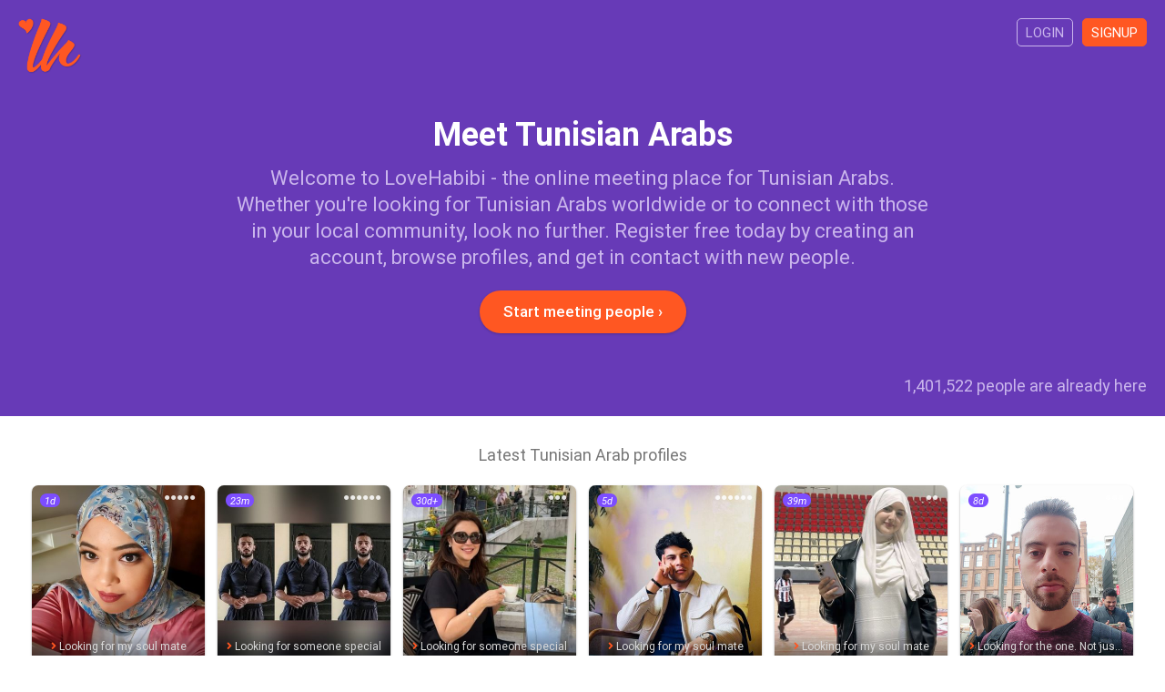

--- FILE ---
content_type: text/html; charset=utf-8
request_url: https://www.lovehabibi.com/arabs/tunisian-arabs/
body_size: 5113
content:
<!DOCTYPE html>
<html lang="en" dir="ltr">
<head>
	<meta charset="utf-8" />
	<meta http-equiv="X-UA-Compatible" content="IE=Edge,chrome=1" />
	<meta http-equiv="Content-Type" content="text/html; charset=utf-8" />
	<meta name="title" content="Tunisian Arabs - Meet Arabs from Tunisia - LoveHabibi" />
<meta name="description" content="Meet Tunisian Arabs on LoveHabibi - the world&#039;s largest meeting place for Tunisian Arabs and likeminded people around the world." />
<meta name="keywords" content="tunisian arabs, tunisia, arabs, arab, online" />
<meta name="robots" content="index, follow" />
	<meta name="viewport" content="width=device-width,initial-scale=1.0">
	<title>Tunisian Arabs - Meet Arabs from Tunisia - LoveHabibi</title>
	<link rel="canonical" href="https://www.lovehabibi.com/arabs/tunisian-arabs/"/>	<link rel="apple-touch-icon" sizes="180x180" href="/apple-touch-icon.png?v=080418">
	<link rel="icon" type="image/png" sizes="32x32" href="/favicon-32x32.png?v=080418">
	<link rel="icon" type="image/png" sizes="16x16" href="/favicon-16x16.png?v=080418">
	<link rel="manifest" href="/site.webmanifest?v=080418">
  <link rel="mask-icon" href="/safari-pinned-tab.svg?v=080418" color="#673ab7">
  <link rel="shortcut icon" href="/favicon.ico?v=080418">
  <meta name="apple-mobile-web-app-title" content="LoveHabibi">
  <meta name="application-name" content="LoveHabibi">
  <meta name="msapplication-TileColor" content="#673ab7">
  <meta name="theme-color" content="#673ab7">
  <link rel="stylesheet" type="text/css" media="screen" href="/css/core.min.css?v=v13092019" />
  <script type="text/javascript" src="/js/core.min.js?v=v13092019"></script>
</head>

<script async src="https://www.googletagmanager.com/gtag/js?id=G-MR5DWKHDLS"></script>
<script>
	window.dataLayer = window.dataLayer || [];
	function gtag(){dataLayer.push(arguments);}
	gtag('js', new Date());
	gtag('config', 'G-MR5DWKHDLS');
</script>


<body >

	
  

<div id="content" class="top-unpadded">

	<div class="so">

		<div class="so-hero">

			<div class="inner">

				<div class="so-top clr">
        	<a class="so-top-logo" href="/">
          	<img class="so-top-logo-img" src="/images/so_logo.png" />
					</a>
					<a class="so-top-access filled" href="/en/signup">Signup</a>
					<a class="so-top-access" href="/en/login">Login</a>
        </div>

        <h1 class="so-hero-title-1">Meet Tunisian Arabs</h1>
        <h2 class="so-hero-title-2">Welcome to LoveHabibi - the online meeting place for Tunisian Arabs. Whether you&#039;re looking for Tunisian Arabs worldwide or to connect with those in your local community, look no further. Register free today by creating an account, browse profiles, and get in contact with new people.</h2>
        <a class="so-hero-signup btn btn-large btn-orange btn-on-blue" href="/en/signup">Start meeting people &#8250;</a>
        <p class="so-count">1,401,522 people are already here</p>
      </div>
		</div>

						
						
		<div class="so-users">
    	<div class="inner">
        <h4 class="so-users-title">Latest Tunisian Arab profiles</h4>
                  
<div class="users-list clr">

  
    <a class="usl  clr" href="/en/signup">

      <div class="usl-face">
        <img class="usl-img" src="https://img.lovehabibi.com/601593673/m/250422130729ec7a.jpg" />
        <div class="usl-dots">&#9679;&#9679;&#9679;&#9679;&#9679;</div>
      </div>

      <div class="usl-txt">
        <p class="usl-name">Asma, 34									</p>
				<p class="usl-line"><span class="usl-line-i fas fa-angle-right"></span>Looking for my soul mate</p>
        <p class="usl-loc">Medina, Saudi Arabia</p>
        <p class="usl-ori">Tunisian / Muslim (sunni)</p>
      </div>
      
			<div class="usl-date">1d</div>

    </a>

  
    <a class="usl  clr" href="/en/signup">

      <div class="usl-face">
        <img class="usl-img" src="https://img.lovehabibi.com/315080133/m/2409281551138d99.jpg" />
        <div class="usl-dots">&#9679;&#9679;&#9679;&#9679;&#9679;&#9679;</div>
      </div>

      <div class="usl-txt">
        <p class="usl-name">Amine BENHAIJ, 33									</p>
				<p class="usl-line"><span class="usl-line-i fas fa-angle-right"></span>Looking for someone special</p>
        <p class="usl-loc">Rabat, Morocco</p>
        <p class="usl-ori">Moroccan-Tunisian / Muslim</p>
      </div>
      
			<div class="usl-date">23m</div>

    </a>

  
    <a class="usl  clr" href="/en/signup">

      <div class="usl-face">
        <img class="usl-img" src="https://img.lovehabibi.com/884935105/m/2512061219176947.jpg" />
        <div class="usl-dots">&#9679;&#9679;&#9679;</div>
      </div>

      <div class="usl-txt">
        <p class="usl-name">Lilas, 43									</p>
				<p class="usl-line"><span class="usl-line-i fas fa-angle-right"></span>Looking for someone special</p>
        <p class="usl-loc">Tunis, Tunisia</p>
        <p class="usl-ori">Tunisian / Muslim (sunni)</p>
      </div>
      
			<div class="usl-date">30d+</div>

    </a>

  
    <a class="usl  clr" href="/en/signup">

      <div class="usl-face">
        <img class="usl-img" src="https://img.lovehabibi.com/670972091/m/251223223916ea93.jpg" />
        <div class="usl-dots">&#9679;&#9679;&#9679;&#9679;&#9679;&#9679;</div>
      </div>

      <div class="usl-txt">
        <p class="usl-name">Raed, 25									</p>
				<p class="usl-line"><span class="usl-line-i fas fa-angle-right"></span>Looking for my soul mate</p>
        <p class="usl-loc">Tunis, Tunisia</p>
        <p class="usl-ori">Tunisian-Lebanese / Muslim</p>
      </div>
      
			<div class="usl-date">5d</div>

    </a>

  
    <a class="usl  clr" href="/en/signup">

      <div class="usl-face">
        <img class="usl-img" src="https://img.lovehabibi.com/96223896/m/2601082147480271.jpg" />
        <div class="usl-dots">&#9679;&#9679;</div>
      </div>

      <div class="usl-txt">
        <p class="usl-name">Nour, 28									</p>
				<p class="usl-line"><span class="usl-line-i fas fa-angle-right"></span>Looking for my soul mate</p>
        <p class="usl-loc">Miami (FL), USA</p>
        <p class="usl-ori">Tunisian-Jordanian / Muslim (sunni)</p>
      </div>
      
			<div class="usl-date">39m</div>

    </a>

  
    <a class="usl  clr" href="/en/signup">

      <div class="usl-face">
        <img class="usl-img" src="https://img.lovehabibi.com/430919/m/2504281414524ed5.jpg" />
        <div class="usl-dots">&#9679;&#9679;&#9679;</div>
      </div>

      <div class="usl-txt">
        <p class="usl-name">Hamza, 33									</p>
				<p class="usl-line"><span class="usl-line-i fas fa-angle-right"></span>Looking for the one. Not just anyone!</p>
        <p class="usl-loc">Nabeul, Tunisia</p>
        <p class="usl-ori">Tunisian / Muslim (sunni)</p>
      </div>
      
			<div class="usl-date">8d</div>

    </a>

  
    <a class="usl  clr" href="/en/signup">

      <div class="usl-face">
        <img class="usl-img" src="https://img.lovehabibi.com/426649574/m/2510200653533088.jpg" />
        <div class="usl-dots">&#9679;&#9679;&#9679;&#9679;&#9679;&#9679;</div>
      </div>

      <div class="usl-txt">
        <p class="usl-name">Miral, 28									</p>
				<p class="usl-line"><span class="usl-line-i fas fa-angle-right"></span>Looking for my soul mate</p>
        <p class="usl-loc">Tunis, Tunisia</p>
        <p class="usl-ori">Tunisian / Muslim (sunni)</p>
      </div>
      
			<div class="usl-date">21h</div>

    </a>

  
    <a class="usl  clr" href="/en/signup">

      <div class="usl-face">
        <img class="usl-img" src="https://img.lovehabibi.com/11531575/m/2510250131186c1a.jpg" />
        <div class="usl-dots">&#9679;&#9679;&#9679;&#9679;</div>
      </div>

      <div class="usl-txt">
        <p class="usl-name">Louay, 26									</p>
				<p class="usl-line"><span class="usl-line-i fas fa-angle-right"></span>Looking for my soul mate</p>
        <p class="usl-loc">Tunis, Tunisia</p>
        <p class="usl-ori">Tunisian / Muslim (sunni)</p>
      </div>
      
			<div class="usl-date">18h</div>

    </a>

  
    <a class="usl  clr" href="/en/signup">

      <div class="usl-face">
        <img class="usl-img" src="https://img.lovehabibi.com/445833084/m/2411302030347159.jpg" />
        <div class="usl-dots">&#9679;&#9679;&#9679;&#9679;&#9679;&#9679;</div>
      </div>

      <div class="usl-txt">
        <p class="usl-name">sarah, 38									</p>
				<p class="usl-line"><span class="usl-line-i fas fa-angle-right"></span>Looking for my soul mate</p>
        <p class="usl-loc">Tunis, Tunisia</p>
        <p class="usl-ori">Tunisian / Muslim</p>
      </div>
      
			<div class="usl-date">1d</div>

    </a>

  
    <a class="usl  clr" href="/en/signup">

      <div class="usl-face">
        <img class="usl-img" src="https://img.lovehabibi.com/916124970/m/260113142147468a.jpg" />
        <div class="usl-dots">&#9679;&#9679;&#9679;&#9679;&#9679;&#9679;</div>
      </div>

      <div class="usl-txt">
        <p class="usl-name">c moi, 47									</p>
				<p class="usl-line"><span class="usl-line-i fas fa-angle-right"></span>Looking for my soul mate</p>
        <p class="usl-loc">Vienna, Austria</p>
        <p class="usl-ori">Tunisian / Muslim</p>
      </div>
      
			<div class="usl-date">13m</div>

    </a>

  
    <a class="usl  clr" href="/en/signup">

      <div class="usl-face">
        <img class="usl-img" src="https://img.lovehabibi.com/370487519/m/240331173213abf9.jpg" />
        <div class="usl-dots">&#9679;&#9679;</div>
      </div>

      <div class="usl-txt">
        <p class="usl-name">sally, 30									</p>
				<p class="usl-line"><span class="usl-line-i fas fa-angle-right"></span>Someone who makes me laugh</p>
        <p class="usl-loc">Sousse, Tunisia</p>
        <p class="usl-ori">Tunisian-Ukrainian / Muslim (sunni)</p>
      </div>
      
			<div class="usl-date">8d</div>

    </a>

  
    <a class="usl  clr" href="/en/signup">

      <div class="usl-face">
        <img class="usl-img" src="https://img.lovehabibi.com/197981485/m/25051117181347f8.jpg" />
        <div class="usl-dots">&#9679;&#9679;&#9679;</div>
      </div>

      <div class="usl-txt">
        <p class="usl-name">Mohamed, 34									</p>
				<p class="usl-line"><span class="usl-line-i fas fa-angle-right"></span>Looking for my soul mate</p>
        <p class="usl-loc">Tunis, Tunisia</p>
        <p class="usl-ori">Tunisian / Muslim</p>
      </div>
      
			<div class="usl-date">18m</div>

    </a>

  
    <a class="usl  clr" href="/en/signup">

      <div class="usl-face">
        <img class="usl-img" src="https://img.lovehabibi.com/876672364/m/250913233654dd95.jpg" />
        <div class="usl-dots">&#9679;&#9679;</div>
      </div>

      <div class="usl-txt">
        <p class="usl-name">Nour, 56									</p>
				<p class="usl-line"><span class="usl-line-i fas fa-angle-right"></span>Someone to complete my deen</p>
        <p class="usl-loc">Tunis, Tunisia</p>
        <p class="usl-ori">Tunisian / Muslim (sunni)</p>
      </div>
      
			<div class="usl-date">23d</div>

    </a>

  
    <a class="usl  clr" href="/en/signup">

      <div class="usl-face">
        <img class="usl-img" src="https://img.lovehabibi.com/130480132/m/2511301159085e7a.jpg" />
        <div class="usl-dots">&#9679;&#9679;&#9679;</div>
      </div>

      <div class="usl-txt">
        <p class="usl-name">Khaled, 34									</p>
				<p class="usl-line"><span class="usl-line-i fas fa-angle-right"></span>Looking for my soul mate</p>
        <p class="usl-loc">Ben Arous, Tunisia</p>
        <p class="usl-ori">Tunisian / Muslim (sunni)</p>
      </div>
      
			<div class="usl-date">2d</div>

    </a>

  
    <a class="usl  clr" href="/en/signup">

      <div class="usl-face">
        <img class="usl-img" src="https://img.lovehabibi.com/287130932/m/2510142153413785.jpg" />
        <div class="usl-dots">&#9679;&#9679;&#9679;&#9679;&#9679;</div>
      </div>

      <div class="usl-txt">
        <p class="usl-name">Sherry, 36									</p>
				<p class="usl-line"><span class="usl-line-i fas fa-angle-right"></span>Marriage, inshaAllah</p>
        <p class="usl-loc">Tunis, Tunisia</p>
        <p class="usl-ori">Tunisian / Muslim</p>
      </div>
      
			<div class="usl-date">26d</div>

    </a>

  
    <a class="usl  clr" href="/en/signup">

      <div class="usl-face">
        <img class="usl-img" src="https://img.lovehabibi.com/938965731/m/2507030240357688.jpg" />
        <div class="usl-dots">&#9679;&#9679;&#9679;&#9679;&#9679;</div>
      </div>

      <div class="usl-txt">
        <p class="usl-name">Anis, 61									</p>
				<p class="usl-line"><span class="usl-line-i fas fa-angle-right"></span>Marriage, inshaAllah</p>
        <p class="usl-loc">Tunis, Tunisia</p>
        <p class="usl-ori">Tunisian / Muslim (sunni)</p>
      </div>
      
			<div class="usl-date">22d</div>

    </a>

  
    <a class="usl  clr" href="/en/signup">

      <div class="usl-face">
        <img class="usl-img" src="https://img.lovehabibi.com/91448821/m/26011112270472e9.jpg" />
        <div class="usl-dots">&#9679;&#9679;&#9679;</div>
      </div>

      <div class="usl-txt">
        <p class="usl-name">sarah, 45									</p>
				<p class="usl-line"><span class="usl-line-i fas fa-angle-right"></span>Looking to meet new people</p>
        <p class="usl-loc">Istanbul, Turkey</p>
        <p class="usl-ori">Moroccan-Tunisian / Muslim</p>
      </div>
      
			<div class="usl-date">3d</div>

    </a>

  
    <a class="usl  clr" href="/en/signup">

      <div class="usl-face">
        <img class="usl-img" src="https://img.lovehabibi.com/289081357/m/250310144550cc74.jpg" />
        <div class="usl-dots">&#9679;&#9679;&#9679;</div>
      </div>

      <div class="usl-txt">
        <p class="usl-name">Ouala Eddine, 25									</p>
				<p class="usl-line"><span class="usl-line-i fas fa-angle-right"></span>looking for my soulmate</p>
        <p class="usl-loc">La Manouba, Tunisia</p>
        <p class="usl-ori">Tunisian / Muslim (other)</p>
      </div>
      
			<div class="usl-date">15d</div>

    </a>

  
    <a class="usl  clr" href="/en/signup">

      <div class="usl-face">
        <img class="usl-img" src="https://img.lovehabibi.com/849948847/m/26010221315832c4.jpg" />
        <div class="usl-dots"></div>
      </div>

      <div class="usl-txt">
        <p class="usl-name">Asma, 28									</p>
				<p class="usl-line"><span class="usl-line-i fas fa-angle-right"></span>Beautiful on the inside and outside</p>
        <p class="usl-loc">Berlin, Germany</p>
        <p class="usl-ori">Tunisian / Not religious</p>
      </div>
      
			<div class="usl-date">16d</div>

    </a>

  
    <a class="usl  clr" href="/en/signup">

      <div class="usl-face">
        <img class="usl-img" src="https://img.lovehabibi.com/380591406/m/2512041018066ab5.jpg" />
        <div class="usl-dots"></div>
      </div>

      <div class="usl-txt">
        <p class="usl-name">Marven, 37									</p>
				<p class="usl-line"><span class="usl-line-i fas fa-angle-right"></span>Good sense of humor required</p>
        <p class="usl-loc">Doha, Qatar</p>
        <p class="usl-ori">Tunisian / Muslim</p>
      </div>
      
			<div class="usl-date">1d</div>

    </a>

  
    <a class="usl  clr" href="/en/signup">

      <div class="usl-face">
        <img class="usl-img" src="https://img.lovehabibi.com/25303272/m/240103223416b0b7.jpg" />
        <div class="usl-dots"></div>
      </div>

      <div class="usl-txt">
        <p class="usl-name">Soulaima, 42									</p>
				<p class="usl-line"><span class="usl-line-i fas fa-angle-right"></span>I am looking for my partner and someone to complete the journey with me</p>
        <p class="usl-loc">Tunis, Tunisia</p>
        <p class="usl-ori">Tunisian / Muslim (sunni)</p>
      </div>
      
			<div class="usl-date">1d</div>

    </a>

  
    <a class="usl  clr" href="/en/signup">

      <div class="usl-face">
        <img class="usl-img" src="https://img.lovehabibi.com/319621015/m/2009130116488953.jpg" />
        <div class="usl-dots">&#9679;&#9679;&#9679;&#9679;&#9679;</div>
      </div>

      <div class="usl-txt">
        <p class="usl-name">hamfse, 33									</p>
				<p class="usl-line"><span class="usl-line-i fas fa-angle-right"></span>Marriage, inshaAllah</p>
        <p class="usl-loc">Nabeul, Tunisia</p>
        <p class="usl-ori">Tunisian / Muslim (sunni)</p>
      </div>
      
			<div class="usl-date">27m</div>

    </a>

  
    <a class="usl  clr" href="/en/signup">

      <div class="usl-face">
        <img class="usl-img" src="https://img.lovehabibi.com/172561354/m/251220010707f678.jpg" />
        <div class="usl-dots"></div>
      </div>

      <div class="usl-txt">
        <p class="usl-name">Chams, 42									</p>
				<p class="usl-line"><span class="usl-line-i fas fa-angle-right"></span>almond lemonade</p>
        <p class="usl-loc">Tunis, Tunisia</p>
        <p class="usl-ori">Tunisian / Muslim (sunni)</p>
      </div>
      
			<div class="usl-date">5d</div>

    </a>

  
    <a class="usl  clr" href="/en/signup">

      <div class="usl-face">
        <img class="usl-img" src="https://img.lovehabibi.com/923318935/m/240402222414b681.jpg" />
        <div class="usl-dots">&#9679;&#9679;&#9679;</div>
      </div>

      <div class="usl-txt">
        <p class="usl-name">Muhamed, 23									</p>
				<p class="usl-line"><span class="usl-line-i fas fa-angle-right"></span>Looking for love</p>
        <p class="usl-loc">Tunis, Tunisia</p>
        <p class="usl-ori">Tunisian / Muslim</p>
      </div>
      
			<div class="usl-date">43m</div>

    </a>

  
    <a class="usl  clr" href="/en/signup">

      <div class="usl-face">
        <img class="usl-img" src="https://img.lovehabibi.com/192378369/m/220609180804eb07.jpg" />
        <div class="usl-dots">&#9679;&#9679;&#9679;</div>
      </div>

      <div class="usl-txt">
        <p class="usl-name">Rahma, 34									</p>
				<p class="usl-line"><span class="usl-line-i fas fa-angle-right"></span>Let&#039;s be friends first</p>
        <p class="usl-loc">Sevilla, Spain</p>
        <p class="usl-ori">Tunisian / Muslim (sunni)</p>
      </div>
      
			<div class="usl-date">30d+</div>

    </a>

  
    <a class="usl  clr" href="/en/signup">

      <div class="usl-face">
        <img class="usl-img" src="https://img.lovehabibi.com/693048207/m/2508312218340279.jpg" />
        <div class="usl-dots">&#9679;&#9679;&#9679;&#9679;&#9679;&#9679;</div>
      </div>

      <div class="usl-txt">
        <p class="usl-name">hamza, 36									</p>
				<p class="usl-line"><span class="usl-line-i fas fa-angle-right"></span>Marriage, inshaAllah</p>
        <p class="usl-loc">Tunis, Tunisia</p>
        <p class="usl-ori">Tunisian / Muslim</p>
      </div>
      
			<div class="usl-date">30d+</div>

    </a>

  
    <a class="usl  clr" href="/en/signup">

      <div class="usl-face">
        <img class="usl-img" src="https://img.lovehabibi.com/72098728/m/2512212057117d8b.jpg" />
        <div class="usl-dots">&#9679;&#9679;</div>
      </div>

      <div class="usl-txt">
        <p class="usl-name">maya, 24									</p>
				<p class="usl-line"><span class="usl-line-i fas fa-angle-right"></span>Looking for love</p>
        <p class="usl-loc">Tunis, Tunisia</p>
        <p class="usl-ori">Tunisian / Muslim</p>
      </div>
      
			<div class="usl-date">1d</div>

    </a>

  
    <a class="usl  clr" href="/en/signup">

      <div class="usl-face">
        <img class="usl-img" src="https://img.lovehabibi.com/394473534/m/2506021853158dd2.jpg" />
        <div class="usl-dots">&#9679;&#9679;</div>
      </div>

      <div class="usl-txt">
        <p class="usl-name">Gh Jb, 27									</p>
				<p class="usl-line"><span class="usl-line-i fas fa-angle-right"></span>Let&#039;s start our journey together</p>
        <p class="usl-loc">Tunis, Tunisia</p>
        <p class="usl-ori">Tunisian / Muslim</p>
      </div>
      
			<div class="usl-date">27d</div>

    </a>

  
    <a class="usl  clr" href="/en/signup">

      <div class="usl-face">
        <img class="usl-img" src="https://img.lovehabibi.com/515983992/m/2506171059493d3b.jpg" />
        <div class="usl-dots">&#9679;&#9679;&#9679;</div>
      </div>

      <div class="usl-txt">
        <p class="usl-name">lamia, 29									</p>
				<p class="usl-line"><span class="usl-line-i fas fa-angle-right"></span>Marriage, inshaAllah</p>
        <p class="usl-loc">Tunis, Tunisia</p>
        <p class="usl-ori">Tunisian / Muslim (sunni)</p>
      </div>
      
			<div class="usl-date">26d</div>

    </a>

  
    <a class="usl  clr" href="/en/signup">

      <div class="usl-face">
        <img class="usl-img" src="https://img.lovehabibi.com/10831197/m/250925023848ab86.jpg" />
        <div class="usl-dots">&#9679;&#9679;&#9679;&#9679;&#9679;&#9679;</div>
      </div>

      <div class="usl-txt">
        <p class="usl-name">Amin, 38									</p>
				<p class="usl-line"><span class="usl-line-i fas fa-angle-right"></span>Looking for my soul mate</p>
        <p class="usl-loc">Oakville (ON), Canada</p>
        <p class="usl-ori">Tunisian / Muslim</p>
      </div>
      
			<div class="usl-date">2h</div>

    </a>

  
    <a class="usl  clr" href="/en/signup">

      <div class="usl-face">
        <img class="usl-img" src="https://img.lovehabibi.com/16375894/m/2510192015368122.jpg" />
        <div class="usl-dots"></div>
      </div>

      <div class="usl-txt">
        <p class="usl-name">Hadiya Al Omary, 27									</p>
				<p class="usl-line"><span class="usl-line-i fas fa-angle-right"></span>Looking for love</p>
        <p class="usl-loc">Los Angeles (CA), USA</p>
        <p class="usl-ori">Jordanian-Tunisian / Muslim (sunni)</p>
      </div>
      
			<div class="usl-date">1d</div>

    </a>

  
    <a class="usl  clr" href="/en/signup">

      <div class="usl-face">
        <img class="usl-img" src="https://img.lovehabibi.com/466368/m/2408110949196c63.jpg" />
        <div class="usl-dots">&#9679;&#9679;&#9679;</div>
      </div>

      <div class="usl-txt">
        <p class="usl-name">Slim, 34									</p>
				<p class="usl-line"><span class="usl-line-i fas fa-angle-right"></span>Someone to complete my deen</p>
        <p class="usl-loc">Moscow, Russia</p>
        <p class="usl-ori">Tunisian / Muslim (sunni)</p>
      </div>
      
			<div class="usl-date">30m</div>

    </a>

  
    <a class="usl  clr" href="/en/signup">

      <div class="usl-face">
        <img class="usl-img" src="https://img.lovehabibi.com/192685873/m/2503261951032d0a.jpg" />
        <div class="usl-dots"></div>
      </div>

      <div class="usl-txt">
        <p class="usl-name">mali, 24									</p>
				<p class="usl-line"><span class="usl-line-i fas fa-angle-right"></span>Looking for my soul mate</p>
        <p class="usl-loc">Tunis, Tunisia</p>
        <p class="usl-ori">Tunisian / Muslim (sunni)</p>
      </div>
      
			<div class="usl-date">19h</div>

    </a>

  
    <a class="usl  clr" href="/en/signup">

      <div class="usl-face">
        <img class="usl-img" src="https://img.lovehabibi.com/902890922/m/260121130554a2f4.jpg" />
        <div class="usl-dots">&#9679;&#9679;&#9679;</div>
      </div>

      <div class="usl-txt">
        <p class="usl-name">ismail, 33									</p>
				<p class="usl-line"><span class="usl-line-i fas fa-angle-right"></span>Let&#039;s be friends first</p>
        <p class="usl-loc">Tunis, Tunisia</p>
        <p class="usl-ori">Tunisian / Muslim (sunni)</p>
      </div>
      
			<div class="usl-date">37m</div>

    </a>

  
    <a class="usl  clr" href="/en/signup">

      <div class="usl-face">
        <img class="usl-img" src="https://img.lovehabibi.com/592135982/m/230302094426f8ae.jpg" />
        <div class="usl-dots"></div>
      </div>

      <div class="usl-txt">
        <p class="usl-name">Marwa, 25									</p>
				<p class="usl-line"><span class="usl-line-i fas fa-angle-right"></span>Marriage, inshaAllah</p>
        <p class="usl-loc">Sfax, Tunisia</p>
        <p class="usl-ori">Tunisian / Muslim</p>
      </div>
      
			<div class="usl-date">30d+</div>

    </a>

  
    <a class="usl  clr" href="/en/signup">

      <div class="usl-face">
        <img class="usl-img" src="https://img.lovehabibi.com/287966098/m/2506282029129ad9.jpg" />
        <div class="usl-dots">&#9679;&#9679;&#9679;&#9679;</div>
      </div>

      <div class="usl-txt">
        <p class="usl-name">Ahmed, 38									</p>
				<p class="usl-line"><span class="usl-line-i fas fa-angle-right"></span>Someone to complete my deen</p>
        <p class="usl-loc">Tunis, Tunisia</p>
        <p class="usl-ori">Tunisian / Muslim (sunni)</p>
      </div>
      
			<div class="usl-date">30d+</div>

    </a>

  
</div>
        			</div>
    </div>

						
						
		<div class="so-promo">
    	<div class="inner">
        <h4 class="so-promo-txt">Connect with the Tunisian Arab community looking to meet new people around the world. Signup to see more profiles and browse photos.</h4>
        <a class="so-promo-signup btn btn-large btn-orange" href="/en/signup">Signup to LoveHabibi</a>
			</div>
		</div>

		<div class="so-bottom">
			<div class="inner">

				    
                  <div class="so-links-siblings">
                          <a class="so-link" href="/dating/tunisian-dating/">Tunisian dating</a>
                          <a class="so-link" href="/singles/tunisian-singles-and-personals/">Tunisian singles</a>
                          <a class="so-link" href="/friends/tunisian-friends/">Tunisian friends</a>
                          <a class="so-link" href="/chat/tunisian-chat/">Tunisian chat</a>
                          <a class="so-link" href="/marriage/tunisian-marriage-and-matrimonial/">Tunisian marriage</a>
                          <a class="so-link" href="/love/tunisian-love-and-romance/">Tunisian love</a>
                          <a class="so-link" href="/girls/tunisian-girls/">Tunisian girls</a>
                          <a class="so-link" href="/women/tunisian-women/">Tunisian women</a>
                          <a class="so-link" href="/men/tunisian-men/">Tunisian men</a>
                          <a class="so-link" href="/muslims/tunisian-muslims/">Tunisian muslims</a>
                      </div>
            
        
<div class="so-joined clr">

  <h4 class="so-joined-title">11,516 people signed up in the last 30 days</h4>

  
    <a class="so-usj" href="/en/signup">
      <img class="so-usj-img" src="https://img.lovehabibi.com/757668161/t/26012219092569d2.jpg" />
    </a>

  
    <a class="so-usj" href="/en/signup">
      <img class="so-usj-img" src="https://img.lovehabibi.com/594863248/t/260122185706b3f9.jpg" />
    </a>

  
    <a class="so-usj" href="/en/signup">
      <img class="so-usj-img" src="https://img.lovehabibi.com/127558500/t/2601221853206ba7.jpg" />
    </a>

  
    <a class="so-usj" href="/en/signup">
      <img class="so-usj-img" src="https://img.lovehabibi.com/706283134/t/260122185356c1d4.jpg" />
    </a>

  
    <a class="so-usj" href="/en/signup">
      <img class="so-usj-img" src="https://img.lovehabibi.com/814477908/t/260122184353e36d.jpg" />
    </a>

  
    <a class="so-usj" href="/en/signup">
      <img class="so-usj-img" src="https://img.lovehabibi.com/735374956/t/2601221834591be3.jpg" />
    </a>

  
    <a class="so-usj" href="/en/signup">
      <img class="so-usj-img" src="https://img.lovehabibi.com/263694510/t/260122180727d3f5.jpg" />
    </a>

  
    <a class="so-usj" href="/en/signup">
      <img class="so-usj-img" src="https://img.lovehabibi.com/519799105/t/2601221747192353.jpg" />
    </a>

  
    <a class="so-usj" href="/en/signup">
      <img class="so-usj-img" src="https://img.lovehabibi.com/383626702/t/260122174840d573.jpg" />
    </a>

  
    <a class="so-usj" href="/en/signup">
      <img class="so-usj-img" src="https://img.lovehabibi.com/618693300/t/2601221729573457.jpg" />
    </a>

  
</div>
      
                  <div class="so-links-sitemaps">
                          <a class="so-link" href="/dating/">Dating</a>
                          <a class="so-link" href="/singles/">Singles</a>
                          <a class="so-link" href="/friends/">Friends</a>
                          <a class="so-link" href="/chat/">Chat</a>
                          <a class="so-link" href="/marriage/">Marriage</a>
                          <a class="so-link" href="/love/">Love</a>
                          <a class="so-link" href="/girls/">Girls</a>
                          <a class="so-link" href="/women/">Women</a>
                          <a class="so-link" href="/men/">Men</a>
                          <a class="so-link" href="/people/">People</a>
                          <a class="so-link" href="/arabs/">Arabs</a>
                          <a class="so-link" href="/muslims/">Muslims</a>
                      </div>
        
			</div>
    </div>

  </div>

</div>


<div id="ftrp">
	<div class="inner clr">
  	
    <div class="ftrp-logo">
	    <img class="ftrp-logo-img" src="/images/so_logo.png" />
		</div>
    
    <div class="ftrp-links">
    	<h4 class="ftrp-links-title">LoveHabibi</h4>
    	<p><a class="ftrp-l" href="/en/site/about">About us</a></p>
    	<!--<p><a class="ftrp-l" href="/blog/">Articles</a></p>-->
    	<p><a class="ftrp-l" href="/en/site/terms">Terms of Service</a></p>
    	<p><a class="ftrp-l" href="/en/site/privacy">Privacy Policy</a></p>
    	<p><a class="ftrp-l" href="/en/site/cookies">Cookies</a></p>
		</div>

    <div class="ftrp-links">
    	<h4 class="ftrp-links-title">Community</h4>
    	<p><a class="ftrp-l" href="/en/site/faqs">FAQs</a></p>
    	<p><a class="ftrp-l" href="/en/site/guidelines">Community guidelines</a></p>
    	<p><a class="ftrp-l" href="/en/site/safety">Safety tips</a></p>
    	<p><a class="ftrp-l" href="/en/site/contact">Contact support</a></p>
		</div>

		<div class="ftrp-txt">
			<p>&copy; 2026 LoveHabibi. All rights reserved.</p>
		</div>

	</div>
</div>

</body>
</html>